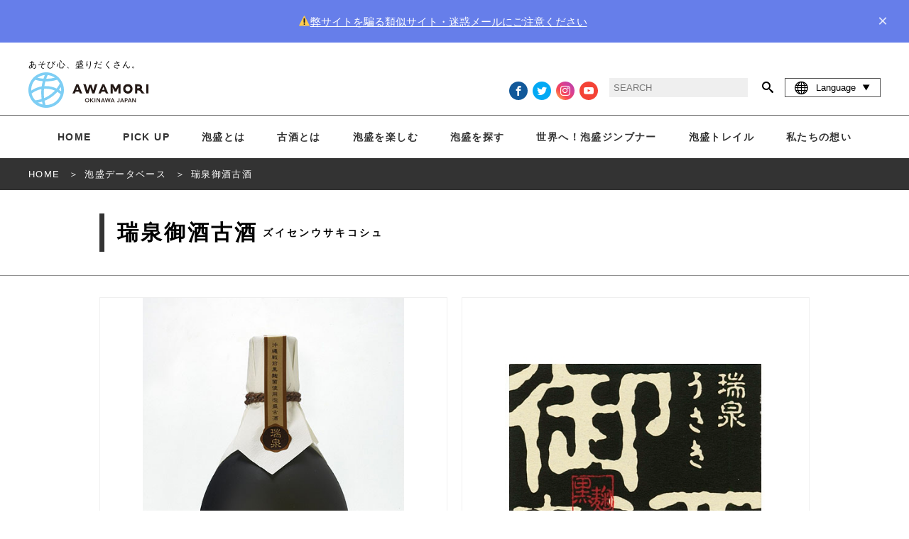

--- FILE ---
content_type: text/html; charset=UTF-8
request_url: https://okinawa-awamori.or.jp/products/222/
body_size: 11415
content:
<!DOCTYPE html>


<html lang="ja-JP" prefix="og: http://ogp.me/ns#">

<head><!-- header -->
  <!-- Google Tag Manager -->
  <script>
    (function(w, d, s, l, i) {
      w[l] = w[l] || [];
      w[l].push({
        'gtm.start': new Date().getTime(),
        event: 'gtm.js'
      });
      var f = d.getElementsByTagName(s)[0],
        j = d.createElement(s),
        dl = l != 'dataLayer' ? '&l=' + l : '';
      j.async = true;
      j.src =
        'https://www.googletagmanager.com/gtm.js?id=' + i + dl;
      f.parentNode.insertBefore(j, f);
    })(window, document, 'script', 'dataLayer', 'GTM-5ZF5D89');
  </script>
  <!-- End Google Tag Manager -->
  <!-- GA adop.okinawa 2019.07.30 -->
  <meta charset="UTF-8">
      <link rel="shortcut icon" href="/wp-content/themes/awamori/assets/images/common/jp/favicon.ico" type="image/x-icon">
  
    <!--alternate links-->
  <link rel=”canonical” href="/url/products/222/">
  <link rel="alternate" hreflang="x-default" href="https://okinawa-awamori.or.jp/products/222/">
  <link rel="alternate" hreflang="en" href="https://okinawa-awamori.or.jp/products/222/?lang=en">
  <link rel="alternate" hreflang="ko" href="https://okinawa-awamori.or.jp/products/222/?lang=ko">
  <link rel="alternate" hreflang="th" href="https://okinawa-awamori.or.jp/products/222/?lang=th">
  <link rel="alternate" hreflang="zh-Hant" href="https://okinawa-awamori.or.jp/products/222/lang=tc">
  <link rel="alternate" hreflang="zh-Hans" href="https://okinawa-awamori.or.jp/products/222/?lang=cn">



      <meta name="viewport" content="width=1280">
    <!--Site Desc-->
<title>琉球泡盛 ||  泡盛データベース |   【沖縄県酒造組合公式】</title>
<meta name="description" content=" | 琉球泡盛 | 泡盛データベースもっと泡盛を知る、愉しむポータルサイト " />
<meta property="og:title" content=" 泡盛データベース |   | 琉球泡盛"/>
<meta property="og:type" content="article"/>
<meta property="og:description" content=" | 琉球泡盛 | 泡盛データベースもっと泡盛を知る、愉しむポータルサイト "/>
<meta property="og:site_name" content="琉球泡盛"/>
<meta property="og:image" content="https://okinawa-awamori.or.jp/wp-content/themes/awamori/assets/images/common/jp/no-image-w.png"/>
<meta property="og:url" content="Array"/>
<meta property="og:updated_time" content="2019-02-04 07:02:27"/>
<meta name="copyright" content="沖縄県酒造組合">




<!--
<link rel="icon" type="shortcut icon" href="/favicon.ico">
<link rel="apple-touch-icon" sizes="" href="">
-->

<!--CSS-->
<link rel="stylesheet" type="text/css" href="/wp-content/themes/awamori/assets/css/reset.css" media="all">
<link rel="stylesheet" type="text/css" href="/wp-content/themes/awamori/assets/css/common.css" media="all">
<link rel="stylesheet" type="text/css" href="/wp-content/themes/awamori/assets/css/flex.css" media="all">
<link rel="stylesheet" type="text/css" href="/wp-content/themes/awamori/assets/css/style.css?20250619" media="all">
<link rel="stylesheet" type="text/css" href="/wp-content/themes/awamori/assets/css/add.css?2024" media="all">
  <script>(function(html){html.className = html.className.replace(/\bno-js\b/,'js')})(document.documentElement);</script>
<title>瑞泉御酒古酒 &#8211; 泡盛百科</title>
<meta name='robots' content='max-image-preview:large' />
<link rel='dns-prefetch' href='//fonts.googleapis.com' />
<link href='https://fonts.gstatic.com' crossorigin rel='preconnect' />
<link rel="alternate" type="application/rss+xml" title="泡盛百科 &raquo; Feed" href="/feed/" />
<link rel="alternate" type="application/rss+xml" title="泡盛百科 &raquo; Comments Feed" href="/comments/feed/" />
<script type="text/javascript">
window._wpemojiSettings = {"baseUrl":"https:\/\/s.w.org\/images\/core\/emoji\/14.0.0\/72x72\/","ext":".png","svgUrl":"https:\/\/s.w.org\/images\/core\/emoji\/14.0.0\/svg\/","svgExt":".svg","source":{"concatemoji":"https:\/\/okinawa-awamori.or.jp\/wp-includes\/js\/wp-emoji-release.min.js?ver=6.2.8"}};
/*! This file is auto-generated */
!function(e,a,t){var n,r,o,i=a.createElement("canvas"),p=i.getContext&&i.getContext("2d");function s(e,t){p.clearRect(0,0,i.width,i.height),p.fillText(e,0,0);e=i.toDataURL();return p.clearRect(0,0,i.width,i.height),p.fillText(t,0,0),e===i.toDataURL()}function c(e){var t=a.createElement("script");t.src=e,t.defer=t.type="text/javascript",a.getElementsByTagName("head")[0].appendChild(t)}for(o=Array("flag","emoji"),t.supports={everything:!0,everythingExceptFlag:!0},r=0;r<o.length;r++)t.supports[o[r]]=function(e){if(p&&p.fillText)switch(p.textBaseline="top",p.font="600 32px Arial",e){case"flag":return s("\ud83c\udff3\ufe0f\u200d\u26a7\ufe0f","\ud83c\udff3\ufe0f\u200b\u26a7\ufe0f")?!1:!s("\ud83c\uddfa\ud83c\uddf3","\ud83c\uddfa\u200b\ud83c\uddf3")&&!s("\ud83c\udff4\udb40\udc67\udb40\udc62\udb40\udc65\udb40\udc6e\udb40\udc67\udb40\udc7f","\ud83c\udff4\u200b\udb40\udc67\u200b\udb40\udc62\u200b\udb40\udc65\u200b\udb40\udc6e\u200b\udb40\udc67\u200b\udb40\udc7f");case"emoji":return!s("\ud83e\udef1\ud83c\udffb\u200d\ud83e\udef2\ud83c\udfff","\ud83e\udef1\ud83c\udffb\u200b\ud83e\udef2\ud83c\udfff")}return!1}(o[r]),t.supports.everything=t.supports.everything&&t.supports[o[r]],"flag"!==o[r]&&(t.supports.everythingExceptFlag=t.supports.everythingExceptFlag&&t.supports[o[r]]);t.supports.everythingExceptFlag=t.supports.everythingExceptFlag&&!t.supports.flag,t.DOMReady=!1,t.readyCallback=function(){t.DOMReady=!0},t.supports.everything||(n=function(){t.readyCallback()},a.addEventListener?(a.addEventListener("DOMContentLoaded",n,!1),e.addEventListener("load",n,!1)):(e.attachEvent("onload",n),a.attachEvent("onreadystatechange",function(){"complete"===a.readyState&&t.readyCallback()})),(e=t.source||{}).concatemoji?c(e.concatemoji):e.wpemoji&&e.twemoji&&(c(e.twemoji),c(e.wpemoji)))}(window,document,window._wpemojiSettings);
</script>
<style type="text/css">
img.wp-smiley,
img.emoji {
	display: inline !important;
	border: none !important;
	box-shadow: none !important;
	height: 1em !important;
	width: 1em !important;
	margin: 0 0.07em !important;
	vertical-align: -0.1em !important;
	background: none !important;
	padding: 0 !important;
}
</style>
	<link rel='stylesheet' id='wp-block-library-css' href="/wp-includes/css/dist/block-library/style.min.css?ver=6.2.8" type='text/css' media='all' />
<link rel='stylesheet' id='classic-theme-styles-css' href="/wp-includes/css/classic-themes.min.css?ver=6.2.8" type='text/css' media='all' />
<style id='global-styles-inline-css' type='text/css'>
body{--wp--preset--color--black: #000000;--wp--preset--color--cyan-bluish-gray: #abb8c3;--wp--preset--color--white: #ffffff;--wp--preset--color--pale-pink: #f78da7;--wp--preset--color--vivid-red: #cf2e2e;--wp--preset--color--luminous-vivid-orange: #ff6900;--wp--preset--color--luminous-vivid-amber: #fcb900;--wp--preset--color--light-green-cyan: #7bdcb5;--wp--preset--color--vivid-green-cyan: #00d084;--wp--preset--color--pale-cyan-blue: #8ed1fc;--wp--preset--color--vivid-cyan-blue: #0693e3;--wp--preset--color--vivid-purple: #9b51e0;--wp--preset--gradient--vivid-cyan-blue-to-vivid-purple: linear-gradient(135deg,rgba(6,147,227,1) 0%,rgb(155,81,224) 100%);--wp--preset--gradient--light-green-cyan-to-vivid-green-cyan: linear-gradient(135deg,rgb(122,220,180) 0%,rgb(0,208,130) 100%);--wp--preset--gradient--luminous-vivid-amber-to-luminous-vivid-orange: linear-gradient(135deg,rgba(252,185,0,1) 0%,rgba(255,105,0,1) 100%);--wp--preset--gradient--luminous-vivid-orange-to-vivid-red: linear-gradient(135deg,rgba(255,105,0,1) 0%,rgb(207,46,46) 100%);--wp--preset--gradient--very-light-gray-to-cyan-bluish-gray: linear-gradient(135deg,rgb(238,238,238) 0%,rgb(169,184,195) 100%);--wp--preset--gradient--cool-to-warm-spectrum: linear-gradient(135deg,rgb(74,234,220) 0%,rgb(151,120,209) 20%,rgb(207,42,186) 40%,rgb(238,44,130) 60%,rgb(251,105,98) 80%,rgb(254,248,76) 100%);--wp--preset--gradient--blush-light-purple: linear-gradient(135deg,rgb(255,206,236) 0%,rgb(152,150,240) 100%);--wp--preset--gradient--blush-bordeaux: linear-gradient(135deg,rgb(254,205,165) 0%,rgb(254,45,45) 50%,rgb(107,0,62) 100%);--wp--preset--gradient--luminous-dusk: linear-gradient(135deg,rgb(255,203,112) 0%,rgb(199,81,192) 50%,rgb(65,88,208) 100%);--wp--preset--gradient--pale-ocean: linear-gradient(135deg,rgb(255,245,203) 0%,rgb(182,227,212) 50%,rgb(51,167,181) 100%);--wp--preset--gradient--electric-grass: linear-gradient(135deg,rgb(202,248,128) 0%,rgb(113,206,126) 100%);--wp--preset--gradient--midnight: linear-gradient(135deg,rgb(2,3,129) 0%,rgb(40,116,252) 100%);--wp--preset--duotone--dark-grayscale: url('#wp-duotone-dark-grayscale');--wp--preset--duotone--grayscale: url('#wp-duotone-grayscale');--wp--preset--duotone--purple-yellow: url('#wp-duotone-purple-yellow');--wp--preset--duotone--blue-red: url('#wp-duotone-blue-red');--wp--preset--duotone--midnight: url('#wp-duotone-midnight');--wp--preset--duotone--magenta-yellow: url('#wp-duotone-magenta-yellow');--wp--preset--duotone--purple-green: url('#wp-duotone-purple-green');--wp--preset--duotone--blue-orange: url('#wp-duotone-blue-orange');--wp--preset--font-size--small: 13px;--wp--preset--font-size--medium: 20px;--wp--preset--font-size--large: 36px;--wp--preset--font-size--x-large: 42px;--wp--preset--spacing--20: 0.44rem;--wp--preset--spacing--30: 0.67rem;--wp--preset--spacing--40: 1rem;--wp--preset--spacing--50: 1.5rem;--wp--preset--spacing--60: 2.25rem;--wp--preset--spacing--70: 3.38rem;--wp--preset--spacing--80: 5.06rem;--wp--preset--shadow--natural: 6px 6px 9px rgba(0, 0, 0, 0.2);--wp--preset--shadow--deep: 12px 12px 50px rgba(0, 0, 0, 0.4);--wp--preset--shadow--sharp: 6px 6px 0px rgba(0, 0, 0, 0.2);--wp--preset--shadow--outlined: 6px 6px 0px -3px rgba(255, 255, 255, 1), 6px 6px rgba(0, 0, 0, 1);--wp--preset--shadow--crisp: 6px 6px 0px rgba(0, 0, 0, 1);}:where(.is-layout-flex){gap: 0.5em;}body .is-layout-flow > .alignleft{float: left;margin-inline-start: 0;margin-inline-end: 2em;}body .is-layout-flow > .alignright{float: right;margin-inline-start: 2em;margin-inline-end: 0;}body .is-layout-flow > .aligncenter{margin-left: auto !important;margin-right: auto !important;}body .is-layout-constrained > .alignleft{float: left;margin-inline-start: 0;margin-inline-end: 2em;}body .is-layout-constrained > .alignright{float: right;margin-inline-start: 2em;margin-inline-end: 0;}body .is-layout-constrained > .aligncenter{margin-left: auto !important;margin-right: auto !important;}body .is-layout-constrained > :where(:not(.alignleft):not(.alignright):not(.alignfull)){max-width: var(--wp--style--global--content-size);margin-left: auto !important;margin-right: auto !important;}body .is-layout-constrained > .alignwide{max-width: var(--wp--style--global--wide-size);}body .is-layout-flex{display: flex;}body .is-layout-flex{flex-wrap: wrap;align-items: center;}body .is-layout-flex > *{margin: 0;}:where(.wp-block-columns.is-layout-flex){gap: 2em;}.has-black-color{color: var(--wp--preset--color--black) !important;}.has-cyan-bluish-gray-color{color: var(--wp--preset--color--cyan-bluish-gray) !important;}.has-white-color{color: var(--wp--preset--color--white) !important;}.has-pale-pink-color{color: var(--wp--preset--color--pale-pink) !important;}.has-vivid-red-color{color: var(--wp--preset--color--vivid-red) !important;}.has-luminous-vivid-orange-color{color: var(--wp--preset--color--luminous-vivid-orange) !important;}.has-luminous-vivid-amber-color{color: var(--wp--preset--color--luminous-vivid-amber) !important;}.has-light-green-cyan-color{color: var(--wp--preset--color--light-green-cyan) !important;}.has-vivid-green-cyan-color{color: var(--wp--preset--color--vivid-green-cyan) !important;}.has-pale-cyan-blue-color{color: var(--wp--preset--color--pale-cyan-blue) !important;}.has-vivid-cyan-blue-color{color: var(--wp--preset--color--vivid-cyan-blue) !important;}.has-vivid-purple-color{color: var(--wp--preset--color--vivid-purple) !important;}.has-black-background-color{background-color: var(--wp--preset--color--black) !important;}.has-cyan-bluish-gray-background-color{background-color: var(--wp--preset--color--cyan-bluish-gray) !important;}.has-white-background-color{background-color: var(--wp--preset--color--white) !important;}.has-pale-pink-background-color{background-color: var(--wp--preset--color--pale-pink) !important;}.has-vivid-red-background-color{background-color: var(--wp--preset--color--vivid-red) !important;}.has-luminous-vivid-orange-background-color{background-color: var(--wp--preset--color--luminous-vivid-orange) !important;}.has-luminous-vivid-amber-background-color{background-color: var(--wp--preset--color--luminous-vivid-amber) !important;}.has-light-green-cyan-background-color{background-color: var(--wp--preset--color--light-green-cyan) !important;}.has-vivid-green-cyan-background-color{background-color: var(--wp--preset--color--vivid-green-cyan) !important;}.has-pale-cyan-blue-background-color{background-color: var(--wp--preset--color--pale-cyan-blue) !important;}.has-vivid-cyan-blue-background-color{background-color: var(--wp--preset--color--vivid-cyan-blue) !important;}.has-vivid-purple-background-color{background-color: var(--wp--preset--color--vivid-purple) !important;}.has-black-border-color{border-color: var(--wp--preset--color--black) !important;}.has-cyan-bluish-gray-border-color{border-color: var(--wp--preset--color--cyan-bluish-gray) !important;}.has-white-border-color{border-color: var(--wp--preset--color--white) !important;}.has-pale-pink-border-color{border-color: var(--wp--preset--color--pale-pink) !important;}.has-vivid-red-border-color{border-color: var(--wp--preset--color--vivid-red) !important;}.has-luminous-vivid-orange-border-color{border-color: var(--wp--preset--color--luminous-vivid-orange) !important;}.has-luminous-vivid-amber-border-color{border-color: var(--wp--preset--color--luminous-vivid-amber) !important;}.has-light-green-cyan-border-color{border-color: var(--wp--preset--color--light-green-cyan) !important;}.has-vivid-green-cyan-border-color{border-color: var(--wp--preset--color--vivid-green-cyan) !important;}.has-pale-cyan-blue-border-color{border-color: var(--wp--preset--color--pale-cyan-blue) !important;}.has-vivid-cyan-blue-border-color{border-color: var(--wp--preset--color--vivid-cyan-blue) !important;}.has-vivid-purple-border-color{border-color: var(--wp--preset--color--vivid-purple) !important;}.has-vivid-cyan-blue-to-vivid-purple-gradient-background{background: var(--wp--preset--gradient--vivid-cyan-blue-to-vivid-purple) !important;}.has-light-green-cyan-to-vivid-green-cyan-gradient-background{background: var(--wp--preset--gradient--light-green-cyan-to-vivid-green-cyan) !important;}.has-luminous-vivid-amber-to-luminous-vivid-orange-gradient-background{background: var(--wp--preset--gradient--luminous-vivid-amber-to-luminous-vivid-orange) !important;}.has-luminous-vivid-orange-to-vivid-red-gradient-background{background: var(--wp--preset--gradient--luminous-vivid-orange-to-vivid-red) !important;}.has-very-light-gray-to-cyan-bluish-gray-gradient-background{background: var(--wp--preset--gradient--very-light-gray-to-cyan-bluish-gray) !important;}.has-cool-to-warm-spectrum-gradient-background{background: var(--wp--preset--gradient--cool-to-warm-spectrum) !important;}.has-blush-light-purple-gradient-background{background: var(--wp--preset--gradient--blush-light-purple) !important;}.has-blush-bordeaux-gradient-background{background: var(--wp--preset--gradient--blush-bordeaux) !important;}.has-luminous-dusk-gradient-background{background: var(--wp--preset--gradient--luminous-dusk) !important;}.has-pale-ocean-gradient-background{background: var(--wp--preset--gradient--pale-ocean) !important;}.has-electric-grass-gradient-background{background: var(--wp--preset--gradient--electric-grass) !important;}.has-midnight-gradient-background{background: var(--wp--preset--gradient--midnight) !important;}.has-small-font-size{font-size: var(--wp--preset--font-size--small) !important;}.has-medium-font-size{font-size: var(--wp--preset--font-size--medium) !important;}.has-large-font-size{font-size: var(--wp--preset--font-size--large) !important;}.has-x-large-font-size{font-size: var(--wp--preset--font-size--x-large) !important;}
.wp-block-navigation a:where(:not(.wp-element-button)){color: inherit;}
:where(.wp-block-columns.is-layout-flex){gap: 2em;}
.wp-block-pullquote{font-size: 1.5em;line-height: 1.6;}
</style>
<link rel='stylesheet' id='twentyseventeen-fonts-css' href='https://fonts.googleapis.com/css?family=Libre+Franklin%3A300%2C300i%2C400%2C400i%2C600%2C600i%2C800%2C800i&#038;subset=latin%2Clatin-ext' type='text/css' media='all' />
<link rel='stylesheet' id='twentyseventeen-style-css' href="/wp-content/themes/awamori/style.css?ver=6.2.8" type='text/css' media='all' />
<!--[if lt IE 9]>
<link rel='stylesheet' id='twentyseventeen-ie8-css' href="/wp-content/themes/awamori/assets/css/ie8.css?ver=1.0" type='text/css' media='all' />
<![endif]-->
<!--[if lt IE 9]>
<script type='text/javascript' src="/wp-content/themes/awamori/assets/js/html5.js?ver=3.7.3" id='html5-js'></script>
<![endif]-->
<script type='text/javascript' src="/wp-includes/js/jquery/jquery.min.js?ver=3.6.4" id='jquery-core-js'></script>
<script type='text/javascript' src="/wp-includes/js/jquery/jquery-migrate.min.js?ver=3.4.0" id='jquery-migrate-js'></script>
<link rel="https://api.w.org/" href="/wp-json/" /><link rel="EditURI" type="application/rsd+xml" title="RSD" href="/xmlrpc.php?rsd" />
<link rel="wlwmanifest" type="application/wlwmanifest+xml" href="/wp-includes/wlwmanifest.xml" />
<meta name="generator" content="WordPress 6.2.8" />
<link rel="canonical" href="https://okinawa-awamori.or.jp/products/222/" />
<link rel='shortlink' href="https://okinawa-awamori.or.jp/?p=3292" />
<link rel="alternate" type="application/json+oembed" href="/wp-json/oembed/1.0/embed?url=https%3A%2F%2Fokinawa-awamori.or.jp%2Fproducts%2F222%2F" />
<link rel="alternate" type="text/xml+oembed" href="/wp-json/oembed/1.0/embed?url=https%3A%2F%2Fokinawa-awamori.or.jp%2Fproducts%2F222%2F&#038;format=xml" />
<style type="text/css">.recentcomments a{display:inline !important;padding:0 !important;margin:0 !important;}</style></head>

<body id="body">
  <!-- Google Tag Manager (noscript) -->
  <noscript><iframe src="https://www.googletagmanager.com/ns.html?id=GTM-5ZF5D89" height="0" width="0" style="display:none;visibility:hidden"></iframe></noscript>
  <!-- End Google Tag Manager (noscript) -->
  <!----><style>
    body.banner-visible {
        padding-top: 60px;
        margin-top: -60px;
    }

    body.banner-visible.zero {
        margin-top: 0;
        padding-top: 0;
        transition: padding 0.3s ease;
    }

    .top-banner {
        /* background: linear-gradient(135deg, #667eea 0%, #764ba2 100%); */
        background-color: #667eea;
        color: white;
        padding: 18px 20px;
        display: flex;
        align-items: center;
        justify-content: space-between;
        z-index: 1000;
        transform: translateY(0);
        transition: transform 0.3s ease;
    }

    .top-banner.hidden {
        position: fixed;
        top: 0;
        left: 0;
        right: 0;
        transform: translateY(-100%);
    }

    .banner-content {
        display: flex;
        align-items: center;
        justify-content: center;
        gap: 20px;
        flex: 1;
    }

    .banner-text {
        font-size: 15px;
        line-height: 1.4;
    }

    .banner-text a {
        color: #fff;
        text-decoration: underline;
    }

    .close-btn {
        background: none;
        border: none;
        color: white;
        font-size: 24px;
        cursor: pointer;
        padding: 0 10px;
        line-height: 1;
        opacity: 0.8;
        transition: opacity 0.2s;
    }

    .close-btn:hover {
        opacity: 1;
    }

    @media (max-width: 768px) {
        .banner-content {
            flex-direction: column;
            align-items: flex-start;
            gap: 12px;
        }

        .banner-text {
            font-size: 14px;
        }

        body.banner-visible {
            /* padding-top: 100px; */
        }
    }
</style>
        <div id="topBanner" class="top-banner" style="display: none;">
            <div class="banner-content">
                <span class="banner-text"><a href="/pickup/7640/">⚠️弊サイトを騙る類似サイト・迷惑メールにご注意ください</a></span>
            </div>
            <button class="close-btn" onclick="closeBanner()" aria-label="close">×</button>
        </div>

<script>
    // ページ読み込み時の処理
    window.addEventListener('DOMContentLoaded', function() {
        if (sessionStorage.getItem('bannerClosed') !== 'true') {
            showBanner();
        }
    });

    function showBanner() {
        const banner = document.getElementById('topBanner');
        const body = document.body;

        banner.style.display = 'flex';
        banner.classList.remove('hidden');
        body.classList.add('banner-visible');
    }

    function closeBanner() {
        const banner = document.getElementById('topBanner');
        const body = document.body;

        banner.classList.add('hidden');
        body.classList.add('zero');
        sessionStorage.setItem('bannerClosed', 'true');

        setTimeout(() => {
            banner.style.display = 'none';
        }, 300);
    }
</script>
<!-- ▶︎ navigation/global-navi -->
<header>
    <div class="header-top">
        <div class="header-inner">
                            <h1>あそび心、盛りだくさん。</h1>
                        <div class="header-contents">
                <div class="header-logo">
                                            <a href="/"><img src="/wp-content/themes/awamori/assets/images/common/jp/header-logo.svg" style="height: 100%;"></a>
                    
                    <div class="new-header-language">
                        <a class="no-param"><i class="icon-global"></i>Language &nbsp;</a>
                        <nav>
                            <a class="no-param" href="?lang=jp">日本語</a>
                            <a class="no-param" href="?lang=en">English</a>
                            <a class="no-param" href="?lang=tc">繁體中文</a>
                            <a class="no-param" href="?lang=cn">简体中文</a>
                            <a class="no-param" href="?lang=ko">한국어</a>
                            <a class="no-param" href="?lang=th">ภาษาไทย</a>
                        </nav>
                    </div>

                    <a class="new-menu-trigger" href="#"><span></span><span></span><span></span>
                        <p>MENU</p>
                    </a>
                </div>


                <div class="header-media">

                    <div class="header-icon no-param">

                                                                            <a class="icon-facebook _v2 no-param" href="https://www.facebook.com/queenofawamori/" target="_blank"></a>
                            <a class="icon-twitter _v2 no-param" href="https://twitter.com/QUEENOFAWAMORI" target="_blank"></a>
                            <a class="icon-instagram _v2 no-param" href="https://www.instagram.com/queen_of_awamori_okinawa/?hl=ja" target="_blank"></a>
                            <a class="icon-youtube _v2 no-param" href="https://www.youtube.com/channel/UCqm8mNHhOlIkBUz80wvxjDg" target="_blank"></a>
                            <!-- <p>|</p> -->
                            <!-- <a class="icon-facebook no-param" target="_blank" href="//www.facebook.com/sharer.php?src=bm&u=https://okinawa-awamori.or.jp/products/222/&t=瑞泉御酒古酒">シェアする</a> -->
                            <!-- <a class="icon-twitter no-param" target="_blank" href="//twitter.com/share?text=瑞泉御酒古酒&url=https://okinawa-awamori.or.jp/products/222/&via=RyukyuAwamori">tweetする</a> -->
                        
                        

                    </div>

                    <div class="header-search">
                                                    <form role="search" method="get" id="searchform" action="/">
                                <input type="text" placeholder="SEARCH" name="s" id="s"></input>
                                <a class="icon-search no-param" onclick="javascript:searchform.submit();return false;"></a>
                            </form>
                                                                    </div>

                    <div class="header-language">
                        <a class="no-param"><i class="icon-global"></i>Language &nbsp;<i class="icon-play3 deg90"></i></a>
                        <nav>
                            <a class="no-param" href="?lang=jp">日本語</a>
                            <a class="no-param" href="?lang=en">English</a>
                            <a class="no-param" href="?lang=tc">繁體中文</a>
                            <a class="no-param" href="?lang=cn">简体中文</a>
                            <a class="no-param" href="?lang=ko">한국어</a>
                            <a class="no-param" href="?lang=th">ภาษาไทย</a>

                        </nav>
                    </div>

                </div>
                <!--/header-media-->

            </div>
            <!--/header-contents-->
        </div>
        <!--/header-inner-->
    </div>
    <!--/header-top-->


    <nav class="inner">
                    <a href="/" class="nav-home no-param">HOME</a>
                            <a href="/pickup/" class="nav-pickup">PICK UP</a>
                <a href="/awamori/" class="nav-about">泡盛とは</a>
        <a href="/kusu/" class="nav-kusu">古酒とは</a>
        <a href="/enjoy/" class="nav-enjoy">泡盛を楽しむ</a>
        
                    <!--
		<div class="nav-region open-menu">
		<p>地域と育む泡盛</p>
			<div class="sub-link-set">
				<a href="/story/north/">北部</a>
				<a href="/story/mid/">中部</a>
				<a href="/story/south/">那覇・南部</a>
				<a href="/story/miyako/">宮古</a>
				<a href="/story/yaima/">八重山</a>
				<a href="/story/kumejima/">久米島</a>
			</div>
		</div>
-->
        
                    <div class="nav-search open-menu">
                <a class="no-param">泡盛を探す</a>
                <div class="sub-link-set">
                    <a href="/labels/" class="no-param">ラベルから探す</a>
                    <!--<a href="/area/" class="no-param">エリアから探す</a>-->
                </div>
            </div>
            <a href="/jinbner/" class="nav-pickup">世界へ！泡盛ジンブナー</a>
            <a href="/tourism2025/">泡盛トレイル</a>
            <a href="/brand/">私たちの想い</a>
                    </nav>

</header>
<!-- navigation/global-navi ◀︎ --><!--single-products.php-->

<div class="main">

	<section class="full dark-bread ">

		<!--
object(stdClass)#1177 (37) {
  ["product_id"]=>
  string(3) "222"
  ["brewery"]=>
  string(2) "10"
  ["brewery_id"]=>
  string(4) "2447"
  ["name"]=>
  string(18) "瑞泉御酒古酒"
  ["kana"]=>
  string(30) "ズイセンウサキコシュ"
  ["roma"]=>
  string(0) ""
  ["name_cn"]=>
  string(0) ""
  ["name_tc"]=>
  string(0) ""
  ["name_en"]=>
  string(0) ""
  ["name_ko"]=>
  string(0) ""
  ["name_th"]=>
  string(0) ""
  ["pict1"]=>
  string(0) ""
  ["pict2"]=>
  string(0) ""
  ["alc"]=>
  string(0) ""
  ["volume"]=>
  string(3) "720"
  ["jan"]=>
  string(0) ""
  ["class"]=>
  string(1) "0"
  ["package"]=>
  string(1) "0"
  ["memo"]=>
  string(0) ""
  ["old"]=>
  string(0) ""
  ["old_text"]=>
  string(0) ""
  ["notax_price"]=>
  string(0) ""
  ["price"]=>
  string(4) "5400"
  ["desc_jp"]=>
  string(498) "1998年、東京大学の研究室で保存されていた戦前の黒麹菌が60年ぶりに発見されました。その黒麹菌を使用し昔ながらの技法によって復刻させた泡盛を、甕貯蔵し熟成させた古酒です。ブランド区別がなかった昔、全ての泡盛がそう呼ばれたように「御酒」と名付けました。毎年数量限定販売される御酒古酒です。ロックや水割り、お湯割りなどで飲むのがおすすめです。"
  ["koji"]=>
  NULL
  ["shikomi"]=>
  NULL
  ["distill"]=>
  NULL
  ["storage"]=>
  NULL
  ["preparation_water"]=>
  string(0) ""
  ["preparation_water_roma"]=>
  string(0) ""
  ["brending_water"]=>
  string(0) ""
  ["brending_water_roma"]=>
  string(0) ""
  ["desc_en"]=>
  string(0) ""
  ["desc_cn"]=>
  string(0) ""
  ["desc_tc"]=>
  string(0) ""
  ["desc_ko"]=>
  string(0) ""
  ["desc_th"]=>
  string(0) ""
}
--><!--
-->
<!-- ▶︎ inc/breadcrumb-detail -->

		<nav class="bread dark text-white">
			<ol itemscope itemtype="http://schema.org/BreadcrumbList">

			  <li itemprop="itemListElement" itemscope itemtype="http://schema.org/ListItem">
			    <a itemprop="item" href="/">
			    <span itemprop="name">HOME</span></a>
			    <meta itemprop="position" content="1" />
			  </li>

			  <li itemprop="itemListElement" itemscope itemtype="http://schema.org/ListItem">
			    <a itemprop="item" href="/products/" data="products">
			    <span itemprop="name">泡盛データベース</span></a>
			    <meta itemprop="position" content="2" />
			  </li>

			  <li itemprop="itemListElement" itemscope itemtype="http://schema.org/ListItem">
			    <a itemprop="item" class="no-param">
			    <span itemprop="name">瑞泉御酒古酒</span></a>
			    <meta itemprop="position" content=3" />
			  </li>

			</ol>
		</nav>

<!-- inc/breadcrumb ◀︎ -->

	</section>

	<section class="full padding-top30 padding-bottom30 border-bottom">
		<div class="inner-1000">
			<h1>瑞泉御酒古酒<span>ズイセンウサキコシュ</span></h1>
		</div>
	</section>



	<section class="inner-1000 padding-bottom30 padding-top30">

		<div class="product-image">
			<div class="item-image">
				<img src="/wp-content/themes/awamori/assets/images/product_img/222.jpg">
			</div>

			<div class="label-image">
				<img src="/wp-content/themes/awamori/assets/images/product_label_img/222_L.jpg">
			</div>

		</div>

		<p class="padding-bottom30 padding-top30">
			1998年、東京大学の研究室で保存されていた戦前の黒麹菌が60年ぶりに発見されました。その黒麹菌を使用し昔ながらの技法によって復刻させた泡盛を、甕貯蔵し熟成させた古酒です。ブランド区別がなかった昔、全ての泡盛がそう呼ばれたように「御酒」と名付けました。毎年数量限定販売される御酒古酒です。ロックや水割り、お湯割りなどで飲むのがおすすめです。		</p>

		<table>
			<tr>
				<th>酒造所名</th>
				<td><a href="/distilleries/zuisen" style="text-decoration:underline;">瑞泉酒造株式会社</a></td>
			</tr>
			<tr>
				<th>内容量</th>
				<td>720 ml</td>
			</tr>
		</table>
		<div class="productsList">
			<h3 class="productsList-title">瑞泉酒造株式会社<br class="sp-only"> 商品一覧</h3>
			<div class="productsList-pagination"></div>

			<div class="productsList-item">
			</div>
		</div>
	</section>

	<section>
		<a href="/labels/" class="button dark prev center-item no-param">他の酒造所の商品を見る</a>
	</section>
	

</div><!-- .main -->
<script>
	const productData = [{"product_id":"221","name":"\u745e\u6cc9\u5fa1\u9152","name_jp":"\u745e\u6cc9\u9152\u9020\u682a\u5f0f\u4f1a\u793e","volume":"720"},{"product_id":"222","name":"\u745e\u6cc9\u5fa1\u9152\u53e4\u9152","name_jp":"\u745e\u6cc9\u9152\u9020\u682a\u5f0f\u4f1a\u793e","volume":"720"},{"product_id":"223","name":"\u745e\u6cc9\u65b0\u9152\u4e00\u5347","name_jp":"\u745e\u6cc9\u9152\u9020\u682a\u5f0f\u4f1a\u793e","volume":"1800"},{"product_id":"224","name":"\u745e\u6cc9\u65b0\u9152","name_jp":"\u745e\u6cc9\u9152\u9020\u682a\u5f0f\u4f1a\u793e","volume":"600"},{"product_id":"225","name":"\u745e\u6cc925\uff08\u8d64\u30e9\u30d9\u30eb\uff09\u4e00\u5347","name_jp":"\u745e\u6cc9\u9152\u9020\u682a\u5f0f\u4f1a\u793e","volume":"1800"},{"product_id":"226","name":"\u745e\u6cc925\uff08\u8d64\u30e9\u30d9\u30eb\uff09","name_jp":"\u745e\u6cc9\u9152\u9020\u682a\u5f0f\u4f1a\u793e","volume":"720"},{"product_id":"227","name":"\u745e\u6cc9\u9752\u9f8d3\u5e74\u53e4\u9152\u4e00\u5347","name_jp":"\u745e\u6cc9\u9152\u9020\u682a\u5f0f\u4f1a\u793e","volume":"1800"},{"product_id":"228","name":"\u745e\u6cc9\u9752\u9f8d3\u5e74\u53e4\u9152","name_jp":"\u745e\u6cc9\u9152\u9020\u682a\u5f0f\u4f1a\u793e","volume":"720"},{"product_id":"229","name":"\u745e\u6cc9\u53e4\u915240\u5ea6","name_jp":"\u745e\u6cc9\u9152\u9020\u682a\u5f0f\u4f1a\u793e","volume":"720"},{"product_id":"230","name":"\u745e\u6cc9\u53e4\u915243\u5ea6\u4e00\u5347","name_jp":"\u745e\u6cc9\u9152\u9020\u682a\u5f0f\u4f1a\u793e","volume":"1800"},{"product_id":"231","name":"\u745e\u6cc9\u767d\u9f8d8\u5e74","name_jp":"\u745e\u6cc9\u9152\u9020\u682a\u5f0f\u4f1a\u793e","volume":"720"},{"product_id":"232","name":"\u745e\u6cc9\u4e94\u5408\u58f7","name_jp":"\u745e\u6cc9\u9152\u9020\u682a\u5f0f\u4f1a\u793e","volume":"900"},{"product_id":"233","name":"\u745e\u6cc9\u4e00\u5347\u58f7","name_jp":"\u745e\u6cc9\u9152\u9020\u682a\u5f0f\u4f1a\u793e","volume":"1800"},{"product_id":"234","name":"\u745e\u6cc9\u4e09\u5347\u58f7","name_jp":"\u745e\u6cc9\u9152\u9020\u682a\u5f0f\u4f1a\u793e","volume":"5400"},{"product_id":"235","name":"\u745e\u6cc9\u4e94\u5347\u58f7","name_jp":"\u745e\u6cc9\u9152\u9020\u682a\u5f0f\u4f1a\u793e","volume":"9000"},{"product_id":"236","name":"\u745e\u6cc9\u9ed2\u9f8d10\u5e74","name_jp":"\u745e\u6cc9\u9152\u9020\u682a\u5f0f\u4f1a\u793e","volume":"720"},{"product_id":"237","name":"\u745e\u6cc9\u7adc\u9cf317\u5e74","name_jp":"\u745e\u6cc9\u9152\u9020\u682a\u5f0f\u4f1a\u793e","volume":"720"},{"product_id":"238","name":"\u304a\u3082\u308d15\u5e74","name_jp":"\u745e\u6cc9\u9152\u9020\u682a\u5f0f\u4f1a\u793e","volume":"720"},{"product_id":"239","name":"\u304a\u3082\u308d17\u5e74","name_jp":"\u745e\u6cc9\u9152\u9020\u682a\u5f0f\u4f1a\u793e","volume":"720"},{"product_id":"240","name":"\u304a\u3082\u308d21\u5e74","name_jp":"\u745e\u6cc9\u9152\u9020\u682a\u5f0f\u4f1a\u793e","volume":"720"},{"product_id":"241","name":"\u98db\u6cc9\u6f31\u7389","name_jp":"\u745e\u6cc9\u9152\u9020\u682a\u5f0f\u4f1a\u793e","volume":"720"},{"product_id":"242","name":"\u745e\u6cc9\u7fd4\u30d6\u30e9\u30c3\u30af","name_jp":"\u745e\u6cc9\u9152\u9020\u682a\u5f0f\u4f1a\u793e","volume":"720"},{"product_id":"243","name":"\u304a\u3082\u308d10\u5e74","name_jp":"\u745e\u6cc9\u9152\u9020\u682a\u5f0f\u4f1a\u793e","volume":"720"},{"product_id":"244","name":"\u304a\u3082\u308d\u4e00\u5347","name_jp":"\u745e\u6cc9\u9152\u9020\u682a\u5f0f\u4f1a\u793e","volume":"1800"},{"product_id":"245","name":"\u745e\u6cc9\u30a4\u30a8\u30ed\u30fc","name_jp":"\u745e\u6cc9\u9152\u9020\u682a\u5f0f\u4f1a\u793e","volume":"720"},{"product_id":"246","name":"\u745e\u6cc9\u30a4\u30a8\u30ed\u30fc\u4e00\u5347","name_jp":"\u745e\u6cc9\u9152\u9020\u682a\u5f0f\u4f1a\u793e","volume":"1800"},{"product_id":"247","name":"\u745e\u6cc9\u30cf\u30a4\u30d3\u30b9\u30ab\u30b9","name_jp":"\u745e\u6cc9\u9152\u9020\u682a\u5f0f\u4f1a\u793e","volume":"720"},{"product_id":"248","name":"\u745e\u6cc9\u9cf3\u51f0","name_jp":"\u745e\u6cc9\u9152\u9020\u682a\u5f0f\u4f1a\u793e","volume":"720"},{"product_id":"979","name":"\u745e\u6cc9\u4e09\u65e5\u9eb9\u30b4\u30fc\u30eb\u30c9","name_jp":"\u745e\u6cc9\u9152\u9020\u682a\u5f0f\u4f1a\u793e","volume":"720"},{"product_id":"980","name":"\u304a\u3082\u308d5\u5e74\u53e4\u9152","name_jp":"\u745e\u6cc9\u9152\u9020\u682a\u5f0f\u4f1a\u793e","volume":"720"},{"product_id":"1006","name":"\u745e\u6cc9\u4e09\u65e5\u9eb9","name_jp":"\u745e\u6cc9\u9152\u9020\u682a\u5f0f\u4f1a\u793e","volume":"1800"},{"product_id":"1007","name":"\u745e\u6cc9\u7fd4\u4e00\u5347","name_jp":"\u745e\u6cc9\u9152\u9020\u682a\u5f0f\u4f1a\u793e","volume":"1800"},{"product_id":"1008","name":"\u745e\u6cc9\u7fd4\u30b9\u30fc\u30d1\u30fc\u30de\u30a4\u30eb\u30c9\u4e00\u5347","name_jp":"\u745e\u6cc9\u9152\u9020\u682a\u5f0f\u4f1a\u793e","volume":"1800"},{"product_id":"1009","name":"\u745e\u6cc9\u9ed2\u7cd6\u5165\u308a\u6885\u9152\u4e00\u5347","name_jp":"\u745e\u6cc9\u9152\u9020\u682a\u5f0f\u4f1a\u793e","volume":"1800"},{"product_id":"1015","name":"\u745e\u6cc9 \u6c96\u7e04\u9ed2\u7cd6\u4f7f\u7528\u6885\u9152","name_jp":"\u745e\u6cc9\u9152\u9020\u682a\u5f0f\u4f1a\u793e","volume":"500"},{"product_id":"1016","name":"\u745e\u6cc9 \u6c96\u7e04\u9ed2\u7cd6\u4f7f\u7528\u6885\u9152","name_jp":"\u745e\u6cc9\u9152\u9020\u682a\u5f0f\u4f1a\u793e","volume":"720"},{"product_id":"1017","name":"\u745e\u6cc9\u30d1\u30c3\u30b7\u30e7\u30f3\u30d5\u30eb\u30fc\u30c4\u6885\u9152\u30d1\u30c3\u30b7\u30e7\u30ca\u30d6\u30eb","name_jp":"\u745e\u6cc9\u9152\u9020\u682a\u5f0f\u4f1a\u793e","volume":"500"},{"product_id":"1018","name":"\u745e\u6cc9\u30ab\u30fc\u30d6\u30c1\u30fc","name_jp":"\u745e\u6cc9\u9152\u9020\u682a\u5f0f\u4f1a\u793e","volume":"500"},{"product_id":"1019","name":"ZUISEN LEGARE (\u30b9\u30d1\u30fc\u30af\u30ea\u30f3\u30b0\u6ce1\u76db\u30ea\u30ad\u30e5\u30fc\u30eb)","name_jp":"\u745e\u6cc9\u9152\u9020\u682a\u5f0f\u4f1a\u793e","volume":"750"},{"product_id":"1020","name":"ZUISEN LEGARE (\u30b9\u30d1\u30fc\u30af\u30ea\u30f3\u30b0\u6ce1\u76db\u30ea\u30ad\u30e5\u30fc\u30eb)","name_jp":"\u745e\u6cc9\u9152\u9020\u682a\u5f0f\u4f1a\u793e","volume":"375"},{"product_id":"1021","name":"\u745e\u6cc9\u7652\u3057\u306e\u3082\u308d\u307f\u9162","name_jp":"\u745e\u6cc9\u9152\u9020\u682a\u5f0f\u4f1a\u793e","volume":"720"},{"product_id":"1022","name":"\u745e\u6cc9\u3082\u308d\u307f\u9162","name_jp":"\u745e\u6cc9\u9152\u9020\u682a\u5f0f\u4f1a\u793e","volume":"720"},{"product_id":"1023","name":"\u745e\u6cc9\u7d05\u8336\u30ea\u30ad\u30e5\u30fc\u30eb\u5bb5\u306e\u7d05\u8336","name_jp":"\u745e\u6cc9\u9152\u9020\u682a\u5f0f\u4f1a\u793e","volume":"500"}];
</script>
<script src="/wp-content/themes/awamori/assets/js/productlist.js?asa"></script>


<!-- ▶︎ footer -->
<div style="background-color: white">
    <div class="inner right padding-top20">
        <a href="#body" class="go-page-top no-param">&and;</a>
    </div>
</div>

<!-- ▶︎ footer/footer-jp -->
<style>
	footer .contents {
		padding: 1em 10px 2em 10px;
	}

	._sns-lists._sp {
		display: none;
	}

	._sns-lists .sns-list {
		width: 200px;
		height: 35px;
		display: flex;
		align-items: center;
		border-radius: 35px;
		background-color: #fff;
		margin-bottom: 7px;
		padding: 0 0 0 0.5em !important;
		opacity: 1;
		transition: opacity 0.3s;

		.no-param {
			margin-left: 0 !important;
		}

		._txt {
			display: inline-block;
			padding-left: 0.5em;
			font-size: 12px;
		}

		&:hover {
			color: #333;
			opacity: 0.7;
		}
	}

	@media(min-width:851px) {
		._sns-lists {
			margin-top: 5px;
		}
	}

	@media(max-width:850px) and (min-width:541px) {
		._sns-lists._sp {
			margin-top: 30px;
			position: relative;
			z-index: 10;
			display: flex;
			flex-wrap: wrap;
			column-gap: 0.5em;
			width: calc(100vw - 40px);

			.sns-list {
				color: #333;
			}
		}
	}

	@media(max-width:540px) {
		._sns-lists._sp {
			.sns-list {
				max-width: 250px;
				width: 100%;
				margin: 0 auto 7px;
				color: #333;
			}
		}

		footer .contents .contents-inner-flex .footer-logo {
			padding: 1em 0;

			._footer-logo {
				width: calc(54vw - 40px);
			}
		}

		._sns-lists._sp {
			display: block;
			margin-top: 15px
		}
	}
</style>
<footer>

	<nav>
		<div class="inner footer-nav">
			<div>
				

				

									<a href="/pickup/">PICK UP</a>
								<a href="/awamori/">泡盛とは</a>
				<a href="/kusu/">古酒とは</a>
				<a href="/enjoy/">泡盛を楽しむ</a>
				<!--<a href="/area/">エリア検索</a>-->
			</div>

			<div>
				<a href="/distilleries/">酒造所一覧</a>
				<a href="/area/">エリア検索</a>
				<!--
			<a href="/search/">泡盛を探す</a>
			<a href="" class="sub">ラベル検索</a>
			<a href="" class="sub">酒造所検索</a>
-->
			</div>

			<div>
				<a href="/about/">沖縄県酒造組合</a>
				<a href="/privacy/">プライバシーポリシー</a>

									<!--<a href="/contact/">お問い合わせ</a>-->
					<a href="/gi/">地理的表示制度（GI）について</a>
					<a href="/shipment_data/">泡盛出荷量データ</a>
					<a href="/wp-content/uploads/2025/04/6d53aa08dc378621f5e71f824a2246af.pdf" target="_blank">記者発表資料</a>
					<!--<a href="/news_release/">ニュースリリース</a>-->
							</div>

			<div class="footer-icon">

									<div class="_sns-lists">
						<a href="https://www.facebook.com/queenofawamori/" target="_blank" class="sns-list">
							<span class="icon-facebook _v2 no-param"></span>
							<span class="_txt">沖縄県酒造組合</span>
						</a>
						<a href="https://twitter.com/QUEENOFAWAMORI" target="_blank" class="sns-list">
							<span class="icon-twitter _v2 no-param"></span>
							<span class="_txt">泡盛の女王</span>
						</a>
						<a href="https://www.instagram.com/queen_of_awamori_okinawa/" target="_blank" class="sns-list">
							<span class="icon-instagram _v2 no-param"></span>
							<span class="_txt">泡盛の女王</span>
						</a>
						<a href="https://www.instagram.com/awamori_official/" target="_blank" class="sns-list">
							<span class="icon-instagram _v2 no-param"></span>
							<span class="_txt">泡盛マガジン「AWAWA」</span>
						</a>
						<a href="https://www.youtube.com/channel/UCqm8mNHhOlIkBUz80wvxjDg" target="_blank" class="sns-list">
							<span class="icon-youtube _v2 no-param"></span>
							<span class="_txt">沖縄県酒造組合</span>
						</a>
					</div>
				
			</div>

		</div>
	</nav>


	<div class="contents">
		<div class="inner contents-inner-flex">

			<div class="footer-logo">
									<a href="/"><img src="/wp-content/themes/awamori/assets/images/common/jp/header-logo.svg" style="height: ;" class="_footer-logo"></a>
													<div class="_sns-lists _sp">
						<a href="https://www.facebook.com/queenofawamori/" target="_blank" class="sns-list">
							<span class="icon-facebook _v2 no-param"></span>
							<span class="_txt">沖縄県酒造組合</span>
						</a>
						<a href="https://twitter.com/QUEENOFAWAMORI" target="_blank" class="sns-list">
							<span class="icon-twitter _v2 no-param"></span>
							<span class="_txt">泡盛の女王</span>
						</a>
						<a href="https://www.instagram.com/queen_of_awamori_okinawa/" target="_blank" class="sns-list">
							<span class="icon-instagram _v2 no-param"></span>
							<span class="_txt">泡盛の女王</span>
						</a>
						<a href="https://www.instagram.com/awamori_official/" target="_blank" class="sns-list">
							<span class="icon-instagram _v2 no-param"></span>
							<span class="_txt">泡盛マガジン「AWAWA」</span>
						</a>
						<a href="https://www.youtube.com/channel/UCqm8mNHhOlIkBUz80wvxjDg" target="_blank" class="sns-list">
							<span class="icon-youtube _v2 no-param"></span>
							<span class="_txt">沖縄県酒造組合</span>
						</a>
					</div>
				
				<div class="sp-awamori-hyakka">
					<!--<img src="/wp-content/themes/awamori/assets/images/common/awamori-hyakka.svg">-->
				</div>
			</div>

			
			<ul>
				<li>お酒は20歳になってから。</li>
				<li>飲酒運転は法律で禁止されています。</li>
				<li>妊娠中や授乳期飲酒は、胎児・乳児の発育に影響する恐れがあります。</li>
			</ul>
			<div class="awamori-hyakka">
				<!--<img src="/wp-content/themes/awamori/assets/images/common/awamori-hyakka.svg">-->
			</div>

		</div>
	</div>

	<div class="copyright">
		<small>&copy; 2018 沖縄県酒造組合</small>
	</div>
</footer>
<!-- footer/footer-jp ◀︎ -->
<!-- Script -->
<script src="/wp-content/themes/awamori/assets/js/jquery-2.2.4.min.js"></script>
<script src="/wp-content/themes/awamori/assets/js/site.js"></script>
<script src="https://cdnjs.cloudflare.com/ajax/libs/fancybox/3.5.7/jquery.fancybox.min.js" ></script>
<link rel="stylesheet" type="text/css" href="https://cdnjs.cloudflare.com/ajax/libs/fancybox/3.2.5/jquery.fancybox.min.css" media="screen">
<script>
$(function(){


    // 基本構成
    $('.fancybox').fancybox();


    $("a").each(function() {
        var obj = jQuery(this);
        var link = obj.attr("href");
        if(obj.closest('.article-pagenation').length === 0 && !obj.hasClass("no-param")) {
            obj.attr("href" , link + "");
        }
    });


});



</script>
<style>
	#wpadminbar{display:none;}
</style>
</body>
</html><!-- footer ◀︎-->


--- FILE ---
content_type: text/css
request_url: https://okinawa-awamori.or.jp/wp-content/themes/awamori/assets/css/add.css?2024
body_size: 1039
content:
@import url("https://fonts.googleapis.com/css2?family=Klee+One:wght@400;600&family=Oswald:wght@200..700&display=swap");
@import url("https://fonts.googleapis.com/css2?family=Klee+One:wght@400;600&family=Oswald:wght@200..700&family=Roboto+Slab:wght@100..900&display=swap");
:root {
  --font-roboto: "Roboto Slab", serif;
}

@media (max-width: 767px) {
  .pc-only {
    display: none !important;
  }
}
@media (min-width: 768px) {
  .sp-only {
    display: none !important;
  }
}
.top-headline {
  text-align: center;
  margin-bottom: 10px;
  position: relative;
}
@media (max-width: 767px) {
  .top-headline {
    text-align: left;
  }
}
.top-headline .sub {
  display: block;
  font-family: var(--font-roboto);
  font-weight: 600;
  font-style: italic;
  font-size: 52px;
  line-height: 1;
  letter-spacing: 0.04em;
  color: #333333;
  margin-bottom: 16px;
}
@media (max-width: 767px) {
  .top-headline .sub {
    font-size: 30px;
    margin-bottom: 7px;
  }
}
.top-headline .title {
  display: inline-block;
  padding: 1em 1.5em;
  font-size: 16px;
  position: relative;
}
@media (max-width: 767px) {
  .top-headline .title {
    font-size: 12px;
    padding: 1em 1.5em 0 0;
  }
}
.top-headline .title::before {
  display: none;
}
.top-headline .title:after {
  position: absolute;
  content: "";
  left: 0;
  bottom: 100%;
  width: 100%;
  height: 1px;
  background-color: #b4272d;
}
.top-headline a.button {
  position: absolute;
  right: 1.3rem;
  top: 50px;
}
@media (max-width: 767px) {
  .top-headline a.button {
    position: absolute;
    right: 10px;
    top: 23px;
    font-size: 12px;
  }
}

.productsList {
  text-align: center;
  color: #4E4E56;
}
.productsList-title {
  display: inline-block;
  font-family: "Klee One", cursive;
  font-size: 30px;
  font-weight: 600;
  border-bottom: solid 1px #4E4E56;
  margin: 60px 0 30px;
}
@media (max-width: 767px) {
  .productsList-title {
    padding: 8vw;
    font-size: 8vw;
    margin-bottom: 2.6666666667vw;
  }
}
.productsList-pagination {
  display: flex;
  justify-content: flex-end;
  flex-wrap: wrap;
  margin-bottom: 20px;
}
@media (max-width: 767px) {
  .productsList-pagination {
    padding: 0 2.6666666667vw;
    margin-bottom: 5.3333333333vw;
  }
}
.productsList-pagination .page-button {
  margin-left: 10px;
  width: 30px;
  height: 30px;
  display: flex;
  align-items: center;
  justify-content: center;
  border: solid 1px #ccc;
  font-size: 14px;
  font-weight: bold;
}
@media (max-width: 767px) {
  .productsList-pagination .page-button {
    margin-left: 2.6666666667vw;
    width: 8vw;
    height: 8vw;
    font-size: 3.7333333333vw;
  }
}
.productsList-pagination .page-button:hover {
  cursor: pointer;
}
.productsList-pagination .page-button.active {
  background-color: #802645;
  color: #fff;
}
.productsList-pagination .page-button.active:hover {
  cursor: default;
}
.productsList-item {
  display: grid;
  grid-template-columns: repeat(auto-fill, minmax(150px, 1fr));
  column-gap: 25px;
  row-gap: 60px;
  padding: 0 30px;
  opacity: 1;
  transition: opacity 0.3s ease;
}
@media (max-width: 767px) {
  .productsList-item {
    grid-template-columns: repeat(auto-fill, minmax(calc(50% - 2.6666666667vw), 1fr));
    column-gap: 5.3333333333vw;
    row-gap: 9.3333333333vw;
    padding: 0 2.6666666667vw;
  }
}
.productsList-item.fade-out {
  opacity: 0;
}
.productsList-item.fade-in {
  opacity: 1;
}
.productsList-item .one {
  text-align: center;
}
.productsList-item .one a span {
  font-size: 14px;
  color: #4E4E56;
  font-weight: bold;
  line-height: 1.3;
}
@media (max-width: 767px) {
  .productsList-item .one a span {
    font-size: 3.2vw;
  }
}
.productsList-item .one a span .sup {
  font-weight: normal;
  font-size: 12px;
}/*# sourceMappingURL=add.css.map */

--- FILE ---
content_type: text/plain
request_url: https://www.google-analytics.com/j/collect?v=1&_v=j102&a=2030836197&t=pageview&_s=1&dl=https%3A%2F%2Fokinawa-awamori.or.jp%2Fproducts%2F222%2F&ul=en-us%40posix&dt=%E7%90%89%E7%90%83%E6%B3%A1%E7%9B%9B%20%7C%7C%20%E6%B3%A1%E7%9B%9B%E3%83%87%E3%83%BC%E3%82%BF%E3%83%99%E3%83%BC%E3%82%B9%20%7C%20%E3%80%90%E6%B2%96%E7%B8%84%E7%9C%8C%E9%85%92%E9%80%A0%E7%B5%84%E5%90%88%E5%85%AC%E5%BC%8F%E3%80%91&sr=1280x720&vp=1280x720&_u=YEBAAEABAAAAACAAI~&jid=1951758196&gjid=1924748799&cid=904903772.1768810988&tid=UA-215537056-1&_gid=1069607810.1768810988&_r=1&_slc=1&gtm=45He61e1h1n815ZF5D89v856249167za200zd856249167&gcd=13l3l3l3l1l1&dma=0&tag_exp=103116026~103200004~104527906~104528500~104684208~104684211~105391253~115495938~115938466~115938469~116744867~117041588&z=723404404
body_size: -438
content:
2,cG-1CFGQP3P62,cG-WJRFZ95D8S